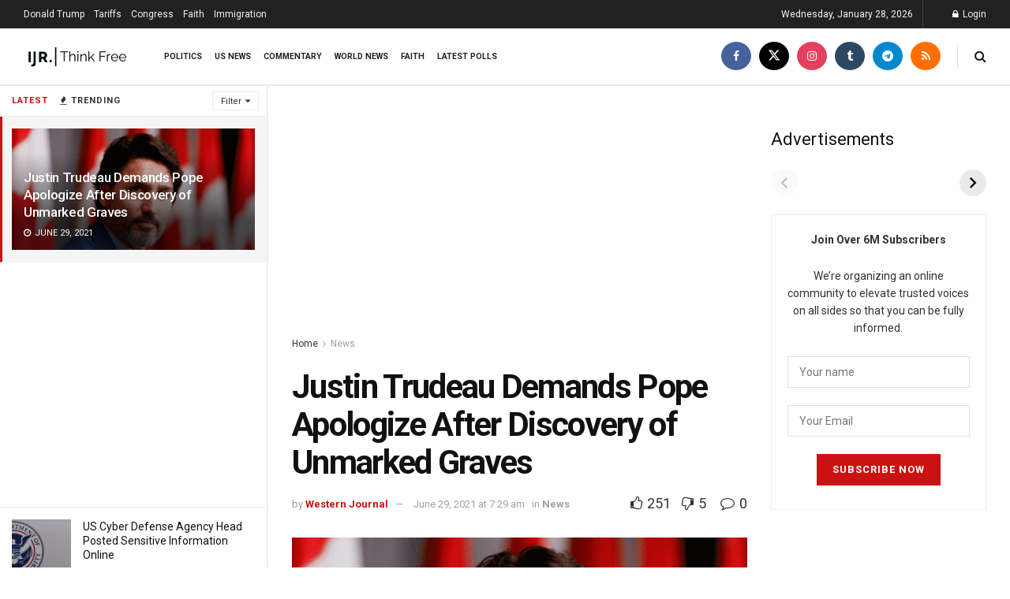

--- FILE ---
content_type: text/html; charset=utf-8
request_url: https://ijr.com/web-stories/top-stories-june-10th/
body_size: 6547
content:
<!DOCTYPE html>
<html amp="" lang="en-US" transformed="self;v=1" i-amphtml-layout=""><head><meta charset="utf-8"><meta name="viewport" content="width=device-width,minimum-scale=1"><link rel="modulepreload" href="https://cdn.ampproject.org/v0.mjs" as="script" crossorigin="anonymous"><link rel="preconnect" href="https://cdn.ampproject.org"><link rel="preload" as="script" href="https://cdn.ampproject.org/v0/amp-story-1.0.js"><style amp-runtime="" i-amphtml-version="012601162341000">html{overflow-x:hidden!important}html.i-amphtml-fie{height:100%!important;width:100%!important}html:not([amp4ads]),html:not([amp4ads]) body{height:auto!important}html:not([amp4ads]) body{margin:0!important}body{-webkit-text-size-adjust:100%;-moz-text-size-adjust:100%;-ms-text-size-adjust:100%;text-size-adjust:100%}html.i-amphtml-singledoc.i-amphtml-embedded{-ms-touch-action:pan-y pinch-zoom;touch-action:pan-y pinch-zoom}html.i-amphtml-fie>body,html.i-amphtml-singledoc>body{overflow:visible!important}html.i-amphtml-fie:not(.i-amphtml-inabox)>body,html.i-amphtml-singledoc:not(.i-amphtml-inabox)>body{position:relative!important}html.i-amphtml-ios-embed-legacy>body{overflow-x:hidden!important;overflow-y:auto!important;position:absolute!important}html.i-amphtml-ios-embed{overflow-y:auto!important;position:static}#i-amphtml-wrapper{overflow-x:hidden!important;overflow-y:auto!important;position:absolute!important;top:0!important;left:0!important;right:0!important;bottom:0!important;margin:0!important;display:block!important}html.i-amphtml-ios-embed.i-amphtml-ios-overscroll,html.i-amphtml-ios-embed.i-amphtml-ios-overscroll>#i-amphtml-wrapper{-webkit-overflow-scrolling:touch!important}#i-amphtml-wrapper>body{position:relative!important;border-top:1px solid transparent!important}#i-amphtml-wrapper+body{visibility:visible}#i-amphtml-wrapper+body .i-amphtml-lightbox-element,#i-amphtml-wrapper+body[i-amphtml-lightbox]{visibility:hidden}#i-amphtml-wrapper+body[i-amphtml-lightbox] .i-amphtml-lightbox-element{visibility:visible}#i-amphtml-wrapper.i-amphtml-scroll-disabled,.i-amphtml-scroll-disabled{overflow-x:hidden!important;overflow-y:hidden!important}amp-instagram{padding:54px 0px 0px!important;background-color:#fff}amp-iframe iframe{box-sizing:border-box!important}[amp-access][amp-access-hide]{display:none}[subscriptions-dialog],body:not(.i-amphtml-subs-ready) [subscriptions-action],body:not(.i-amphtml-subs-ready) [subscriptions-section]{display:none!important}amp-experiment,amp-live-list>[update]{display:none}amp-list[resizable-children]>.i-amphtml-loading-container.amp-hidden{display:none!important}amp-list [fetch-error],amp-list[load-more] [load-more-button],amp-list[load-more] [load-more-end],amp-list[load-more] [load-more-failed],amp-list[load-more] [load-more-loading]{display:none}amp-list[diffable] div[role=list]{display:block}amp-story-page,amp-story[standalone]{min-height:1px!important;display:block!important;height:100%!important;margin:0!important;padding:0!important;overflow:hidden!important;width:100%!important}amp-story[standalone]{background-color:#000!important;position:relative!important}amp-story-page{background-color:#757575}amp-story .amp-active>div,amp-story .i-amphtml-loader-background{display:none!important}amp-story-page:not(:first-of-type):not([distance]):not([active]){transform:translateY(1000vh)!important}amp-autocomplete{position:relative!important;display:inline-block!important}amp-autocomplete>input,amp-autocomplete>textarea{padding:0.5rem;border:1px solid rgba(0,0,0,.33)}.i-amphtml-autocomplete-results,amp-autocomplete>input,amp-autocomplete>textarea{font-size:1rem;line-height:1.5rem}[amp-fx^=fly-in]{visibility:hidden}amp-script[nodom],amp-script[sandboxed]{position:fixed!important;top:0!important;width:1px!important;height:1px!important;overflow:hidden!important;visibility:hidden}
/*# sourceURL=/css/ampdoc.css*/[hidden]{display:none!important}.i-amphtml-element{display:inline-block}.i-amphtml-blurry-placeholder{transition:opacity 0.3s cubic-bezier(0.0,0.0,0.2,1)!important;pointer-events:none}[layout=nodisplay]:not(.i-amphtml-element){display:none!important}.i-amphtml-layout-fixed,[layout=fixed][width][height]:not(.i-amphtml-layout-fixed){display:inline-block;position:relative}.i-amphtml-layout-responsive,[layout=responsive][width][height]:not(.i-amphtml-layout-responsive),[width][height][heights]:not([layout]):not(.i-amphtml-layout-responsive),[width][height][sizes]:not(img):not([layout]):not(.i-amphtml-layout-responsive){display:block;position:relative}.i-amphtml-layout-intrinsic,[layout=intrinsic][width][height]:not(.i-amphtml-layout-intrinsic){display:inline-block;position:relative;max-width:100%}.i-amphtml-layout-intrinsic .i-amphtml-sizer{max-width:100%}.i-amphtml-intrinsic-sizer{max-width:100%;display:block!important}.i-amphtml-layout-container,.i-amphtml-layout-fixed-height,[layout=container],[layout=fixed-height][height]:not(.i-amphtml-layout-fixed-height){display:block;position:relative}.i-amphtml-layout-fill,.i-amphtml-layout-fill.i-amphtml-notbuilt,[layout=fill]:not(.i-amphtml-layout-fill),body noscript>*{display:block;overflow:hidden!important;position:absolute;top:0;left:0;bottom:0;right:0}body noscript>*{position:absolute!important;width:100%;height:100%;z-index:2}body noscript{display:inline!important}.i-amphtml-layout-flex-item,[layout=flex-item]:not(.i-amphtml-layout-flex-item){display:block;position:relative;-ms-flex:1 1 auto;flex:1 1 auto}.i-amphtml-layout-fluid{position:relative}.i-amphtml-layout-size-defined{overflow:hidden!important}.i-amphtml-layout-awaiting-size{position:absolute!important;top:auto!important;bottom:auto!important}i-amphtml-sizer{display:block!important}@supports (aspect-ratio:1/1){i-amphtml-sizer.i-amphtml-disable-ar{display:none!important}}.i-amphtml-blurry-placeholder,.i-amphtml-fill-content{display:block;height:0;max-height:100%;max-width:100%;min-height:100%;min-width:100%;width:0;margin:auto}.i-amphtml-layout-size-defined .i-amphtml-fill-content{position:absolute;top:0;left:0;bottom:0;right:0}.i-amphtml-replaced-content,.i-amphtml-screen-reader{padding:0!important;border:none!important}.i-amphtml-screen-reader{position:fixed!important;top:0px!important;left:0px!important;width:4px!important;height:4px!important;opacity:0!important;overflow:hidden!important;margin:0!important;display:block!important;visibility:visible!important}.i-amphtml-screen-reader~.i-amphtml-screen-reader{left:8px!important}.i-amphtml-screen-reader~.i-amphtml-screen-reader~.i-amphtml-screen-reader{left:12px!important}.i-amphtml-screen-reader~.i-amphtml-screen-reader~.i-amphtml-screen-reader~.i-amphtml-screen-reader{left:16px!important}.i-amphtml-unresolved{position:relative;overflow:hidden!important}.i-amphtml-select-disabled{-webkit-user-select:none!important;-ms-user-select:none!important;user-select:none!important}.i-amphtml-notbuilt,[layout]:not(.i-amphtml-element),[width][height][heights]:not([layout]):not(.i-amphtml-element),[width][height][sizes]:not(img):not([layout]):not(.i-amphtml-element){position:relative;overflow:hidden!important;color:transparent!important}.i-amphtml-notbuilt:not(.i-amphtml-layout-container)>*,[layout]:not([layout=container]):not(.i-amphtml-element)>*,[width][height][heights]:not([layout]):not(.i-amphtml-element)>*,[width][height][sizes]:not([layout]):not(.i-amphtml-element)>*{display:none}amp-img:not(.i-amphtml-element)[i-amphtml-ssr]>img.i-amphtml-fill-content{display:block}.i-amphtml-notbuilt:not(.i-amphtml-layout-container),[layout]:not([layout=container]):not(.i-amphtml-element),[width][height][heights]:not([layout]):not(.i-amphtml-element),[width][height][sizes]:not(img):not([layout]):not(.i-amphtml-element){color:transparent!important;line-height:0!important}.i-amphtml-ghost{visibility:hidden!important}.i-amphtml-element>[placeholder],[layout]:not(.i-amphtml-element)>[placeholder],[width][height][heights]:not([layout]):not(.i-amphtml-element)>[placeholder],[width][height][sizes]:not([layout]):not(.i-amphtml-element)>[placeholder]{display:block;line-height:normal}.i-amphtml-element>[placeholder].amp-hidden,.i-amphtml-element>[placeholder].hidden{visibility:hidden}.i-amphtml-element:not(.amp-notsupported)>[fallback],.i-amphtml-layout-container>[placeholder].amp-hidden,.i-amphtml-layout-container>[placeholder].hidden{display:none}.i-amphtml-layout-size-defined>[fallback],.i-amphtml-layout-size-defined>[placeholder]{position:absolute!important;top:0!important;left:0!important;right:0!important;bottom:0!important;z-index:1}amp-img[i-amphtml-ssr]:not(.i-amphtml-element)>[placeholder]{z-index:auto}.i-amphtml-notbuilt>[placeholder]{display:block!important}.i-amphtml-hidden-by-media-query{display:none!important}.i-amphtml-element-error{background:red!important;color:#fff!important;position:relative!important}.i-amphtml-element-error:before{content:attr(error-message)}i-amp-scroll-container,i-amphtml-scroll-container{position:absolute;top:0;left:0;right:0;bottom:0;display:block}i-amp-scroll-container.amp-active,i-amphtml-scroll-container.amp-active{overflow:auto;-webkit-overflow-scrolling:touch}.i-amphtml-loading-container{display:block!important;pointer-events:none;z-index:1}.i-amphtml-notbuilt>.i-amphtml-loading-container{display:block!important}.i-amphtml-loading-container.amp-hidden{visibility:hidden}.i-amphtml-element>[overflow]{cursor:pointer;position:relative;z-index:2;visibility:hidden;display:initial;line-height:normal}.i-amphtml-layout-size-defined>[overflow]{position:absolute}.i-amphtml-element>[overflow].amp-visible{visibility:visible}template{display:none!important}.amp-border-box,.amp-border-box *,.amp-border-box :after,.amp-border-box :before{box-sizing:border-box}amp-pixel{display:none!important}amp-analytics,amp-auto-ads,amp-story-auto-ads{position:fixed!important;top:0!important;width:1px!important;height:1px!important;overflow:hidden!important;visibility:hidden}amp-story{visibility:hidden!important}html.i-amphtml-fie>amp-analytics{position:initial!important}[visible-when-invalid]:not(.visible),form [submit-error],form [submit-success],form [submitting]{display:none}amp-accordion{display:block!important}@media (min-width:1px){:where(amp-accordion>section)>:first-child{margin:0;background-color:#efefef;padding-right:20px;border:1px solid #dfdfdf}:where(amp-accordion>section)>:last-child{margin:0}}amp-accordion>section{float:none!important}amp-accordion>section>*{float:none!important;display:block!important;overflow:hidden!important;position:relative!important}amp-accordion,amp-accordion>section{margin:0}amp-accordion:not(.i-amphtml-built)>section>:last-child{display:none!important}amp-accordion:not(.i-amphtml-built)>section[expanded]>:last-child{display:block!important}
/*# sourceURL=/css/ampshared.css*/</style><meta name="amp-story-generator-name" content="Web Stories for WordPress"><meta name="amp-story-generator-version" content="1.42.0"><meta name="robots" content="max-image-preview:large"><meta name="description" content="Top Stories June 10th READ MORE READ MORE READ MORE"><meta property="og:locale" content="en-US"><meta property="og:site_name" content="IJR"><meta property="og:type" content="article"><meta property="og:title" content="Top Stories June 10th"><meta property="og:url" content="https://ijr.com/web-stories/top-stories-june-10th/"><meta property="og:description" content="Top Stories June 10th READ MORE READ MORE READ MORE"><meta property="article:published_time" content="2024-06-10T10:36:20-04:00"><meta property="article:modified_time" content="2024-06-10T10:36:26-04:00"><meta property="og:image" content="https://ijr.com/wp-content/uploads/2024/06/cropped-Bradley-Cortright_Story-13.jpg"><meta property="og:image:width" content="640"><meta property="og:image:height" content="853"><meta name="twitter:card" content="summary_large_image"><meta name="twitter:image" content="https://ijr.com/wp-content/uploads/2024/06/cropped-Bradley-Cortright_Story-13.jpg"><meta name="twitter:image:alt" content="Top Stories June 10th"><meta name="generator" content="WordPress 6.9"><meta name="msapplication-TileImage" content="https://ijr.com/wp-content/uploads/2024/01/favi-IJR_Logo_Icon_BLACK-2-350x350.png"><link rel="preconnect" href="https://fonts.gstatic.com" crossorigin=""><link rel="dns-prefetch" href="https://fonts.gstatic.com"><link rel="preconnect" href="https://fonts.gstatic.com/" crossorigin=""><script async="" src="https://cdn.ampproject.org/v0.mjs" type="module" crossorigin="anonymous"></script><script async nomodule src="https://cdn.ampproject.org/v0.js" crossorigin="anonymous"></script><script async="" src="https://cdn.ampproject.org/v0/amp-story-1.0.mjs" custom-element="amp-story" type="module" crossorigin="anonymous"></script><script async nomodule src="https://cdn.ampproject.org/v0/amp-story-1.0.js" crossorigin="anonymous" custom-element="amp-story"></script><script src="https://cdn.ampproject.org/v0/amp-story-auto-ads-0.1.mjs" async="" custom-element="amp-story-auto-ads" type="module" crossorigin="anonymous"></script><script async nomodule src="https://cdn.ampproject.org/v0/amp-story-auto-ads-0.1.js" crossorigin="anonymous" custom-element="amp-story-auto-ads"></script><script src="https://cdn.ampproject.org/v0/amp-story-auto-analytics-0.1.mjs" async="" custom-element="amp-story-auto-analytics" type="module" crossorigin="anonymous"></script><script async nomodule src="https://cdn.ampproject.org/v0/amp-story-auto-analytics-0.1.js" crossorigin="anonymous" custom-element="amp-story-auto-analytics"></script><link rel="icon" href="https://ijr.com/wp-content/uploads/2024/01/favi-IJR_Logo_Icon_BLACK-2-75x75.png" sizes="32x32"><link rel="icon" href="https://ijr.com/wp-content/uploads/2024/01/favi-IJR_Logo_Icon_BLACK-2-350x350.png" sizes="192x192"><link href="https://fonts.googleapis.com/css2?display=swap&amp;family=Roboto%3Awght%40700" rel="stylesheet"><style amp-custom="">h3{font-weight:normal}amp-story-page{background-color:#131516}amp-story-grid-layer{overflow:visible}@media (max-aspect-ratio: 9 / 16){@media (min-aspect-ratio: 320 / 678){amp-story-grid-layer.grid-layer{margin-top:calc(( 100% / .5625 - 100% / .66666666666667 ) / 2)}}}.page-fullbleed-area{position:absolute;overflow:hidden;width:100%;left:0;height:calc(1.1851851851852 * 100%);top:calc(( 1 - 1.1851851851852 ) * 100% / 2)}.page-safe-area{overflow:visible;position:absolute;top:0;bottom:0;left:0;right:0;width:100%;height:calc(.84375 * 100%);margin:auto 0}.mask{position:absolute;overflow:hidden}.fill{position:absolute;top:0;left:0;right:0;bottom:0;margin:0}._f09cc7b{background-color:#000}._6120891{position:absolute;pointer-events:none;left:0;top:-9.25926%;width:100%;height:118.51852%;opacity:1}._89d52dd{pointer-events:initial;width:100%;height:100%;display:block;position:absolute;top:0;left:0;z-index:0}._dc67a5c{will-change:transform}._410836a{position:absolute;pointer-events:none;left:11.65049%;top:0;width:80.09709%;height:94.82201%;opacity:1}._254c3af{width:100%;height:100%;display:block;position:absolute;top:0;left:0}._da013b8{position:absolute;width:100%;height:100.11377%;left:0%;top:-.05688%}._679c383{position:absolute;pointer-events:none;left:32.28155%;top:78.15534%;width:39.07767%;height:6.14887%;opacity:1}._7132b2a{pointer-events:initial;width:100%;height:100%;display:block;position:absolute;top:0;left:0;z-index:0;border-radius:1.2422360248447% 1.2422360248447% 1.2422360248447% 1.2422360248447%/5.2631578947368% 5.2631578947368% 5.2631578947368% 5.2631578947368%;background-clip:content-box;background-color:#c41d1d}._41edded{white-space:pre-line;overflow-wrap:break-word;word-break:break-word;margin:-.14635093167702% 0;font-family:"Roboto",sans-serif;font-size:.420712em;line-height:1.19;text-align:left;padding:2.4844720496894% 4.9689440993789%;color:#000}._14af73e{font-weight:700;color:#fff}._7762584{position:absolute;pointer-events:none;left:32.28155%;top:75.56634%;width:39.07767%;height:6.14887%;opacity:1}._5e7cb47{position:absolute;pointer-events:none;left:32.28155%;top:77.02265%;width:39.07767%;height:6.14887%;opacity:1}

/*# sourceURL=amp-custom.css */</style><link rel="alternate" type="application/rss+xml" title="IJR » Feed" href="https://ijr.com/feed/"><link rel="alternate" type="application/rss+xml" title="IJR » Comments Feed" href="https://ijr.com/comments/feed/"><link rel="alternate" type="application/rss+xml" title="IJR » Stories Feed" href="https://ijr.com/web-stories/feed/"><title>Top Stories June 10th – IJR</title><script type="application/ld+json">{"@context":"http:\/\/schema.org","publisher":{"@type":"Organization","name":"IJR","logo":{"@type":"ImageObject","url":"https:\/\/ijr.com\/wp-content\/uploads\/2024\/04\/cropped-IJR_Logo_Icon_BLACK-96x96.png","width":96,"height":96}},"image":{"@type":"ImageObject","url":"https:\/\/ijr.com\/wp-content\/uploads\/2024\/06\/cropped-Bradley-Cortright_Story-13.jpg","width":640,"height":853},"@type":"Article","mainEntityOfPage":"https:\/\/ijr.com\/web-stories\/top-stories-june-10th\/","headline":"Top Stories June 10th","datePublished":"2024-06-10T14:36:20-04:00","dateModified":"2024-06-10T14:36:26-04:00","author":{"@type":"Person","name":"ADMIN"}}</script><link rel="https://api.w.org/" href="https://ijr.com/wp-json/"><link rel="alternate" title="JSON" type="application/json" href="https://ijr.com/wp-json/web-stories/v1/web-story/1500561"><link rel="EditURI" type="application/rsd+xml" title="RSD" href="https://ijr.com/xmlrpc.php?rsd"><link rel="prev" title="Top Stories June 7th" href="https://ijr.com/web-stories/top-stories-june-7th/"><link rel="canonical" href="https://ijr.com/web-stories/top-stories-june-10th/"><link rel="shortlink" href="https://ijr.com/?p=1500561"><link rel="alternate" title="oEmbed (JSON)" type="application/json+oembed" href="https://ijr.com/wp-json/oembed/1.0/embed?url=https%3A%2F%2Fijr.com%2Fweb-stories%2Ftop-stories-june-10th%2F"><link rel="alternate" title="oEmbed (XML)" type="text/xml+oembed" href="https://ijr.com/wp-json/oembed/1.0/embed?url=https%3A%2F%2Fijr.com%2Fweb-stories%2Ftop-stories-june-10th%2F&amp;format=xml"><link rel="apple-touch-icon" href="https://ijr.com/wp-content/uploads/2024/01/favi-IJR_Logo_Icon_BLACK-2-350x350.png"><script amp-onerror="">document.querySelector("script[src*='/v0.js']").onerror=function(){document.querySelector('style[amp-boilerplate]').textContent=''}</script><style amp-boilerplate="">body{-webkit-animation:-amp-start 8s steps(1,end) 0s 1 normal both;-moz-animation:-amp-start 8s steps(1,end) 0s 1 normal both;-ms-animation:-amp-start 8s steps(1,end) 0s 1 normal both;animation:-amp-start 8s steps(1,end) 0s 1 normal both}@-webkit-keyframes -amp-start{from{visibility:hidden}to{visibility:visible}}@-moz-keyframes -amp-start{from{visibility:hidden}to{visibility:visible}}@-ms-keyframes -amp-start{from{visibility:hidden}to{visibility:visible}}@-o-keyframes -amp-start{from{visibility:hidden}to{visibility:visible}}@keyframes -amp-start{from{visibility:hidden}to{visibility:visible}}</style><noscript><style amp-boilerplate="">body{-webkit-animation:none;-moz-animation:none;-ms-animation:none;animation:none}</style></noscript><link rel="stylesheet" amp-extension="amp-story" href="https://cdn.ampproject.org/v0/amp-story-1.0.css"><script amp-story-dvh-polyfill="">"use strict";if(!self.CSS||!CSS.supports||!CSS.supports("height:1dvh")){function e(){document.documentElement.style.setProperty("--story-dvh",innerHeight/100+"px","important")}addEventListener("resize",e,{passive:!0}),e()}</script></head><body><amp-story standalone="" publisher="IJR" publisher-logo-src="https://ijr.com/wp-content/uploads/2024/04/cropped-IJR_Logo_Icon_BLACK.png" title="Top Stories June 10th" poster-portrait-src="https://ijr.com/wp-content/uploads/2024/06/cropped-Bradley-Cortright_Story-13.jpg" class="i-amphtml-layout-container" i-amphtml-layout="container"><amp-story-page id="1a3e86e6-698a-45c9-a3ec-9fa5f942f592" auto-advance-after="7s" class="i-amphtml-layout-container" i-amphtml-layout="container"><amp-story-grid-layer template="vertical" aspect-ratio="412:618" class="grid-layer i-amphtml-layout-container" i-amphtml-layout="container" style="--aspect-ratio:412/618;"><div class="_f09cc7b page-fullbleed-area"><div class="page-safe-area"><div class="_6120891"><div class="_89d52dd mask" id="el-a22d5ba0-9375-4915-b659-9343bb982a8d"><div class="_dc67a5c fill"></div></div></div></div></div></amp-story-grid-layer><amp-story-grid-layer template="vertical" aspect-ratio="412:618" class="grid-layer i-amphtml-layout-container" i-amphtml-layout="container" style="--aspect-ratio:412/618;"><div class="page-fullbleed-area"><div class="page-safe-area"><div class="_410836a"><div class="_89d52dd mask" id="el-7db6f2c4-2e9d-4a5b-8cda-422aee455a52"><a href="https://ijr.com/harris-heckled-pro-palestinian-protester-speaking-right-now/" target="_blank" rel="noopener" class="_254c3af"><div data-leaf-element="true" class="_da013b8"><amp-img layout="fill" src="https://ijr.com/wp-content/uploads/2024/06/Bradley-Cortright_Story-13.jpg" alt="Bradley Cortright_Story-13" srcset="https://ijr.com/wp-content/uploads/2024/06/Bradley-Cortright_Story-13.jpg 1080w, https://ijr.com/wp-content/uploads/2024/06/Bradley-Cortright_Story-13-864x1536.jpg 864w, https://ijr.com/wp-content/uploads/2024/06/Bradley-Cortright_Story-13-768x1365.jpg 768w, https://ijr.com/wp-content/uploads/2024/06/Bradley-Cortright_Story-13-576x1024.jpg 576w, https://ijr.com/wp-content/uploads/2024/06/Bradley-Cortright_Story-13-169x300.jpg 169w, https://ijr.com/wp-content/uploads/2024/06/Bradley-Cortright_Story-13-150x267.jpg 150w" sizes="(min-width: 1024px) 36vh, 80vw" disable-inline-width="true" class="i-amphtml-layout-fill i-amphtml-layout-size-defined" i-amphtml-layout="fill"></amp-img></div></a></div></div><div class="_679c383"><div id="el-ea436417-9aae-406e-a9f1-6d10fd277d69" class="_7132b2a"><a href="https://ijr.com/harris-heckled-pro-palestinian-protester-speaking-right-now/" target="_blank" rel="noopener" class="_254c3af"><h3 class="_41edded fill text-wrapper"><span><span class="_14af73e">READ MORE</span></span></h3></a></div></div></div></div></amp-story-grid-layer></amp-story-page><amp-story-page id="c5dd9fe6-262b-471e-8aac-e963f9f296cc" auto-advance-after="7s" class="i-amphtml-layout-container" i-amphtml-layout="container"><amp-story-grid-layer template="vertical" aspect-ratio="412:618" class="grid-layer i-amphtml-layout-container" i-amphtml-layout="container" style="--aspect-ratio:412/618;"><div class="_f09cc7b page-fullbleed-area"><div class="page-safe-area"><div class="_6120891"><div class="_89d52dd mask" id="el-71c9a1a9-c873-40d7-8a00-cda3f59cc32f"><div class="_dc67a5c fill"></div></div></div></div></div></amp-story-grid-layer><amp-story-grid-layer template="vertical" aspect-ratio="412:618" class="grid-layer i-amphtml-layout-container" i-amphtml-layout="container" style="--aspect-ratio:412/618;"><div class="page-fullbleed-area"><div class="page-safe-area"><div class="_410836a"><div class="_89d52dd mask" id="el-a1dbae7c-bebb-4149-b0fe-5b6b8fead6d9"><a href="https://ijr.com/biden-blasts-republicans-delaying-aid-iraq-months/" target="_blank" rel="noopener" class="_254c3af"><div data-leaf-element="true" class="_da013b8"><amp-img layout="fill" src="https://ijr.com/wp-content/uploads/2024/06/Bradley-Cortright_Story-14.jpg" alt="Bradley Cortright_Story-14" srcset="https://ijr.com/wp-content/uploads/2024/06/Bradley-Cortright_Story-14.jpg 1080w, https://ijr.com/wp-content/uploads/2024/06/Bradley-Cortright_Story-14-864x1536.jpg 864w, https://ijr.com/wp-content/uploads/2024/06/Bradley-Cortright_Story-14-768x1365.jpg 768w, https://ijr.com/wp-content/uploads/2024/06/Bradley-Cortright_Story-14-576x1024.jpg 576w, https://ijr.com/wp-content/uploads/2024/06/Bradley-Cortright_Story-14-169x300.jpg 169w, https://ijr.com/wp-content/uploads/2024/06/Bradley-Cortright_Story-14-150x267.jpg 150w" sizes="(min-width: 1024px) 36vh, 80vw" disable-inline-width="true" class="i-amphtml-layout-fill i-amphtml-layout-size-defined" i-amphtml-layout="fill"></amp-img></div></a></div></div><div class="_7762584"><div id="el-83715db8-79c6-48d8-990a-0f98511fe2c6" class="_7132b2a"><a href="https://ijr.com/biden-blasts-republicans-delaying-aid-iraq-months/" target="_blank" rel="noopener" class="_254c3af"><h3 class="_41edded fill text-wrapper"><span><span class="_14af73e">READ MORE</span></span></h3></a></div></div></div></div></amp-story-grid-layer></amp-story-page><amp-story-page id="814fe943-cc59-4e23-a984-56391f70978f" auto-advance-after="7s" class="i-amphtml-layout-container" i-amphtml-layout="container"><amp-story-grid-layer template="vertical" aspect-ratio="412:618" class="grid-layer i-amphtml-layout-container" i-amphtml-layout="container" style="--aspect-ratio:412/618;"><div class="_f09cc7b page-fullbleed-area"><div class="page-safe-area"><div class="_6120891"><div class="_89d52dd mask" id="el-d91e298b-db33-438c-a826-f41acfdf0661"><div class="_dc67a5c fill"></div></div></div></div></div></amp-story-grid-layer><amp-story-grid-layer template="vertical" aspect-ratio="412:618" class="grid-layer i-amphtml-layout-container" i-amphtml-layout="container" style="--aspect-ratio:412/618;"><div class="page-fullbleed-area"><div class="page-safe-area"><div class="_410836a"><div class="_89d52dd mask" id="el-b4ebfdc8-5cfc-432f-8c6a-5fea449835e4"><a href="https://ijr.com/jen-psaki-trump-is-running-to-stay-out-of-prison/" target="_blank" rel="noopener" class="_254c3af"><div data-leaf-element="true" class="_da013b8"><amp-img layout="fill" src="https://ijr.com/wp-content/uploads/2024/06/IJR-FB-Story-6-69-1.jpg" alt="IJR FB Story 6 (69) (1)" srcset="https://ijr.com/wp-content/uploads/2024/06/IJR-FB-Story-6-69-1.jpg 1080w, https://ijr.com/wp-content/uploads/2024/06/IJR-FB-Story-6-69-1-864x1536.jpg 864w, https://ijr.com/wp-content/uploads/2024/06/IJR-FB-Story-6-69-1-768x1365.jpg 768w, https://ijr.com/wp-content/uploads/2024/06/IJR-FB-Story-6-69-1-576x1024.jpg 576w, https://ijr.com/wp-content/uploads/2024/06/IJR-FB-Story-6-69-1-169x300.jpg 169w, https://ijr.com/wp-content/uploads/2024/06/IJR-FB-Story-6-69-1-150x267.jpg 150w" sizes="(min-width: 1024px) 36vh, 80vw" disable-inline-width="true" class="i-amphtml-layout-fill i-amphtml-layout-size-defined" i-amphtml-layout="fill"></amp-img></div></a></div></div><div class="_5e7cb47"><div id="el-387219c3-d9e0-42fc-bf81-3269f27bbf11" class="_7132b2a"><a href="https://ijr.com/jen-psaki-trump-is-running-to-stay-out-of-prison/" target="_blank" rel="noopener" class="_254c3af"><h3 class="_41edded fill text-wrapper"><span><span class="_14af73e">READ MORE</span></span></h3></a></div></div></div></div></amp-story-grid-layer></amp-story-page>		<amp-story-auto-analytics gtag-id="G-S21668Z866" class="i-amphtml-layout-container" i-amphtml-layout="container"></amp-story-auto-analytics>
				<amp-story-auto-ads class="i-amphtml-layout-container" i-amphtml-layout="container">
			<script type="application/json">
				{
					"ad-attributes": {
						"type": "adsense",
						"data-ad-client": "ca-pub-6389011328503039",
						"data-ad-slot": "2336007738"
					}
				}
			</script>
		</amp-story-auto-ads>
		<amp-story-social-share layout="nodisplay" class="i-amphtml-layout-nodisplay" hidden="hidden" i-amphtml-layout="nodisplay"><script type="application/json">{"shareProviders":[{"provider":"twitter"},{"provider":"linkedin"},{"provider":"email"},{"provider":"system"}]}</script></amp-story-social-share></amp-story></body></html>

<!--
Performance optimized by W3 Total Cache. Learn more: https://www.boldgrid.com/w3-total-cache/?utm_source=w3tc&utm_medium=footer_comment&utm_campaign=free_plugin

Object Caching 50/54 objects using Memcached
Page Caching using Memcached 
Content Delivery Network Full Site Delivery via cloudflare
Lazy Loading
Minified using Memcached
Database Caching using Memcached

Served from: ijr.com @ 2026-01-28 15:34:29 by W3 Total Cache
-->

--- FILE ---
content_type: text/html; charset=utf-8
request_url: https://www.google.com/recaptcha/api2/aframe
body_size: 267
content:
<!DOCTYPE HTML><html><head><meta http-equiv="content-type" content="text/html; charset=UTF-8"></head><body><script nonce="Fv3soOpX8RfxKuqTIOAchw">/** Anti-fraud and anti-abuse applications only. See google.com/recaptcha */ try{var clients={'sodar':'https://pagead2.googlesyndication.com/pagead/sodar?'};window.addEventListener("message",function(a){try{if(a.source===window.parent){var b=JSON.parse(a.data);var c=clients[b['id']];if(c){var d=document.createElement('img');d.src=c+b['params']+'&rc='+(localStorage.getItem("rc::a")?sessionStorage.getItem("rc::b"):"");window.document.body.appendChild(d);sessionStorage.setItem("rc::e",parseInt(sessionStorage.getItem("rc::e")||0)+1);localStorage.setItem("rc::h",'1769647837760');}}}catch(b){}});window.parent.postMessage("_grecaptcha_ready", "*");}catch(b){}</script></body></html>